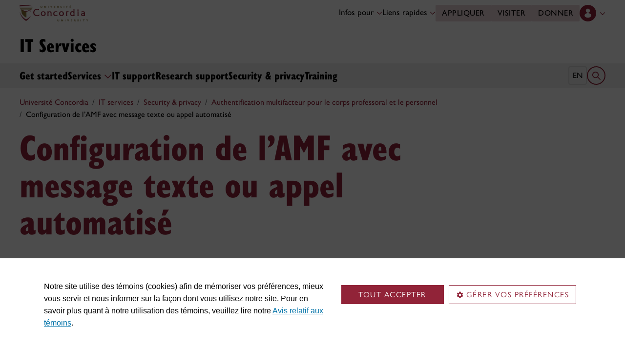

--- FILE ---
content_type: text/html
request_url: https://www.concordia.ca/it/security/authentification-multifacteur-corps-professoral-personnel/sms.html
body_size: 14313
content:

    <!DOCTYPE HTML>
<html lang="fr">
    <head>
    <meta charset="utf-8">
    <meta http-equiv="content-type" content="text/html; charset=UTF-8">
    <meta name="viewport" id="viewport" content="width=device-width, initial-scale=1.0">
    <meta name="robots" content="index,follow">
    <meta http-equiv="keywords" content="MFA, multi-factor authentication, Microsoft Authenticator, SMS, home phone">
    <link rel="shortcut icon" href="/etc/designs/concordia/favicon.ico">
    <link rel="icon" type="image/png" sizes="32x32" href="/etc/designs/concordia/clientlibs/img/favicons/favicon-32x32.png">
    <link rel="icon" type="image/png" sizes="16x16" href="/etc/designs/concordia/clientlibs/img/favicons/favicon-16x16.png">
    <link rel="icon" type="image/png" sizes="192x192" href="/etc/designs/concordia/clientlibs/img/favicons/android-chrome-192x192.png">
    <link rel="apple-touch-icon" sizes="180x180" href="/etc/designs/concordia/clientlibs/img/favicons/apple-touch-icon.png">
    <link rel="manifest" crossorigin="use-credentials" href="/content/concordia/manifest.json">
    <link rel="mask-icon" href="/etc/designs/concordia/clientlibs/img/favicons/safari-pinned-tab.svg" color="#912338">
    <meta name="msapplication-TileColor" content="#912338">
    <meta name="theme-color" content="#912338">
    <title>Configuration de l&rsquo;AMF avec message texte ou appel automatis&eacute; | IT Services - Concordia University</title>
    <meta name="internal-url" content="https://www.concordia.ca/content/concordia/en/it/security/authentification-multifacteur-corps-professoral-personnel/sms.html">
    <meta http-equiv="description" content="Step-by-step guide on how to configure multi-factor authentication (MFA) for SMS or home phone">
    <meta property="og:title" content="Configuration de l&rsquo;AMF avec message texte ou appel automatis&eacute; | IT Services - Concordia University">
    <meta property="og:description" content="Step-by-step guide on how to configure multi-factor authentication (MFA) for SMS or home phone">
    <meta property="og:type" content="website">
    <meta property="og:image" content="https://www.concordia.ca/content/concordia/en/it/security/authentification-multifacteur-corps-professoral-personnel/sms.social.png/1654713948376.jpg">
    <meta property="og:image:alt" content="">
    <meta name="twitter:card" content="summary_large_image">
    <meta name="twitter:title" content="Configuration de l&rsquo;AMF avec message texte ou appel automatis&eacute; | IT Services - Concordia University">
    <meta property="twitter:image:src" content="https://www.concordia.ca/content/concordia/en/it/security/authentification-multifacteur-corps-professoral-personnel/sms.social.png/1654713948376.jpg">
    <meta name="ts:path" content="content/concordia/en/it/security/authentification-multifacteur-corps-professoral-personnel/sms">
    <link rel="preload" href="https://use.typekit.net/kmq6huc.css" as="style">
    <link rel="stylesheet" href="https://use.typekit.net/kmq6huc.css">
    <link rel="stylesheet" href="/etc/designs/concordia/clientlibs/vendor/bootstrap.min.24f75f0593b4daf33ef0203b04084356.css" type="text/css">
<link rel="stylesheet" href="/etc/designs/concordia/clientlibs/vendor/jquery-ui.min.7fb2f297bef3e44aaaa0b7ea0fc4cd4f.css" type="text/css">
<link rel="stylesheet" href="/etc/designs/concordia/concordia-master-clientlibs.min.7995ab42258172a486ac4d64e7f88292.css" type="text/css">
<script src="/etc/designs/concordia/clientlibs/vendor/bootstrap.min.fe96f9dd36170e0e5cdf9aeee3a03e99.js"></script>
<script src="/etc/designs/concordia/clientlibs/vendor/jquery.min.88fc740c0c81068c14c7431c45e9f4dc.js"></script>
<script src="/etc/designs/concordia/clientlibs/vendor/jquery-ui.min.f682feedd6ecc56f5db71cfdaa48a41f.js"></script>
<script src="/etc/designs/concordia/clientlibs/vendor/picturefill.min.893eed8d44a0e92621a02d4252223d82.js"></script>
<script src="/etc/designs/concordia/concordia-master-clientlibs.min.e0dc24ffc096edd97d31aa743d944128.js"></script>

        <script src="https://cscript-cdn-use.concordia.ca/loader.js"></script>
        <script>
            let languageCode = document.documentElement.lang;
            languageCode = languageCode.includes("fr") ? "fr" : "";
            var cassieSettings = {
                widgetProfileId: 1,
                languageCode: languageCode,
                licenseKey: "414E0D0E-BBCC-4D69-95C5-FE1D15F8C496",
                region: "use",
                environment: "production"
            };
            window.CassieWidgetLoader = new CassieWidgetLoaderModule(cassieSettings);

            document.addEventListener('CassieSubmitConsent',e=>{
                let cats=window.CassieWidgetLoader?.Widget?.widgetTemplate?.Categories||[],
                    map={},consent={analytics_storage:"denied",ad_storage:"denied",functionality_storage:"denied",security_storage:"denied"},
                    key={"Performance cookies":"analytics_storage","Marketing cookies":"ad_storage","Functional cookies":"functionality_storage","Strictly necessary cookies":"security_storage"},
                    eu="AT,BE,BG,CY,CZ,DE,DK,EE,ES,FI,FR,GR,HR,HU,IE,IT,LT,LU,LV,MT,NL,PL,PT,RO,SE,SI,SK,UK,CH".split(",");
                cats.forEach(cat=>cat.Cookies.forEach(c=>map[c.ChannelID]=key[cat.ChannelTypeParent||cat.ChannelType]));
                e.detail.forEach(p=>p.isOptIn&&map[p.channelId]&&(consent[map[p.channelId]]="granted"));
                fetch("https://ipapi.co/country/").then(r=>r.text()).then(c=>{
                    if (eu.includes(c)) {
                        clarity?.('consentv2',consent);
                        for (let [k,v] of Object.entries(consent)) clarity('set',`consent_`,v);
                    }
                });
            });
        </script>
</head>
    
<body class="concordia page basicpage ">
        <!-- Google Tag Manager -->
        <noscript><iframe src="//www.googletagmanager.com/ns.html?id=GTM-57BSZT"
        height="0" width="0" style="display:none;visibility:hidden"></iframe></noscript>
        <script>(function(w,d,s,l,i){w[l]=w[l]||[];w[l].push({'gtm.start':
        new Date().getTime(),event:'gtm.js'});var f=d.getElementsByTagName(s)[0],
        j=d.createElement(s),dl=l!='dataLayer'?'&l='+l:'';j.async=true;j.src=
        '//www.googletagmanager.com/gtm.js?id='+i+dl;f.parentNode.insertBefore(j,f);
        })(window,document,'script','dataLayer','GTM-57BSZT');</script>
        <!-- End Google Tag Manager -->
    <div id="boot">
        
    <header class="d-print-none">
        <a id="skip-to-main" class="btn btn-primary ga-skip-to-main-link" href="#content-main">Aller au contenu principal</a>

        <div class="emergency-alert">
            <div class="c-alert">
<script>
    $(document).ready(function () {
        cAlert.init("emergency_alert", "Voir plus", "Voir moins");
    });
</script>
</div>

        </div>

        <div class="header-embed d-none">
            <div class="header-embed script parbase">
    <style>

#boot .c-page-header__title, #boot .c-intro__title, #boot .c-introduction__title {
    font-size: var(--cds-font-size-650);
}

#boot .program-content p, #boot .program-content li, #boot .program-content .xlarge-text, #boot .program-content .large-text {
    font-size: 20px !important;
    line-height: 1.6 !important;
}

#boot .program-content .btn-burgundy-arrow {
    font-size: var(--cds-font-size-125);
    line-height: var(--cds-font-line-height-label);
}

#boot .c-link-list ul.c-link-list--style-default a, 
#boot .c-link-list ol.c-link-list--style-default a {
    text-decoration-color: color-mix(in srgb,currentColor 30%,transparent) !important;
}

#boot .c-link-list ul.c-link-list--style-default a:hover, 
#boot .c-link-list ol.c-link-list--style-default a:hover {
    text-decoration-color: color-mix(in srgb,currentColor 100%,transparent) !important;
}

#boot .c-wysiwyg .rte ol li.xlarge-text::marker {
    font-size: 18px;
}

@media (min-width: 768px) {
#boot .c-wysiwyg .rte ol li.xlarge-text::marker {
    font-size: 20px;
}
}


#boot .faceted-search .filters .filter-category.fr {
    font-size: 16px;
}

#boot .c-faculty-profile__info h1 {
margin: 1rem 0 .2rem -2px;
font: 800 2.5rem 'gill-sans-nova-condensed',sans-serif !important;
letter-spacing: normal;
color: #912338;
}

#boot .c-faculty-profile__info ul li strong {
    font-weight: bold;
}

@media(min-width: 768px) {

#boot .c-faculty-profile__info h1 {
    margin-top: 0;
    font-size: 3.375rem !important;
}
}

#boot .c-faculty-profile__main-content h2 {
margin: 0 0 1.5rem 0;
font: 800 2.25rem 'gill-sans-nova-condensed',sans-serif !important;
letter-spacing: normal;
text-transform: none;
color: #000;
}

#boot .c-faculty-profile__content-block h3 {
margin-bottom: 1rem;
font: 800 1.5rem/1.2 'gill-sans-nova-condensed',sans-serif;
}

#boot .c-faculty-profile__profile-login h5 {
    font-weight: 600 !important;
}

@media(min-width: 768px) {
#boot .c-faculty-profile__profile-login h5 {
    font: normal 18px/24px Arial,sans-serif;
    color: #000;
}
}

#boot .x-panel-body .thumb-wrap {
    display: block !important;
    visibility: visible !important;
}

#boot h1.hero-title {
    letter-spacing: 0 !important;
}

#boot .btn.btn-simple {
    font-weight: var(--cds-font-weight-semi-bold) !important;
}

#boot .btn.btn-simple:hover {
    text-decoration-color: #912238 !important;
}

#boot .navbar-nav .btn {
    text-wrap: unset;
    text-wrap-mode: nowrap;
}

@media (min-width: 768px) {
#boot .important-date .text.col-12.col-md-10 {
    flex: 3 !important;
}

#boot .important-date .date.col-12.col-md-2 {
   flex: 1 !important;
}

}

#boot .btn.btn-simple-back {
    font-weight: var(--cds-font-weight-semi-bold) !important;
    font-size: var(--cds-font-size-125) !important;
    line-height: var(--cds-font-line-height-brand-lead) !important;
    font-family: var(--cds-font-family-brand) !important;
    color: black !important;
}

@media (min-width: 768px) {

#boot .btn.btn-simple-back {
    font-size: var(--cds-font-size-150) !important;
}

}

#boot .c-tfs__result-link {
    text-decoration: underline !important;
    text-underline-offset: 3px !important;
    text-decoration-thickness: 1px !important;
}

#boot .c-faculty-profile-list__list-item--gap {
    border-bottom: 1px solid var(--cds-border-color-primary) !important; 
}

#boot .hero .hero-subtitle, 
#boot .c-hero .hero-subtitle {
    margin: 1.5rem 0 0 0;
    font: 500 24px/32px 'gill-sans-nova',sans-serif;
    letter-spacing: .25px;
}


#boot .c-news-list p.c-card__title.c-card__title--xsmall.c-card__title--black {
    font: 500 22px/28px 'gill-sans-nova', sans-serif !important;
}

#boot .c-news-list .c-news-list__grid a.rss-link {
    display: flex !important;
    flex-direction: row !important;
    font-family: var(--cds-font-family-body) !important;
    font-size: var(--cds-font-size-050) !important;
    font-weight: normal;
    padding-top: .2rem;
}

#boot .c-news-list .c-news-list__grid .ci-rss {
    transform: translateY(3px);
}

@media(max-width: 767px) {
    #boot .c-news-list .c-news-list__grid .more-links a {
        margin: 0;
    }

    #boot .c-news-list .c-news-list__grid .more-links {
        display: flex;
        margin-bottom: .5rem;
        gap: .5rem;
    }
}

#boot .deep-footer-links button {
    font-size: 14px !important;
    font-weight: normal !important;
}

#boot .sr-only {
  position: absolute;
  width: 1px;
  height: 1px;
  padding: 0;
  margin: -1px;
  overflow: hidden;
  clip: rect(0, 0, 0, 0); /* For older browsers */
  white-space: nowrap; /* Prevent text from wrapping and breaking speech */
  border: 0;
}
</style>

<script>
document.addEventListener('DOMContentLoaded',()=>{window.location.href.includes('concordia.ca/faculty/ulf-hlobil.html')&&(document.querySelector('div#ppl-widget-container')?.parentElement?.classList.contains('text-collapsible__content')&&document.querySelector('div#ppl-widget-container').parentElement.classList.remove('text-collapsible__content'))});
</script>
</div>

        </div>

        
        <div class="c-header__sticky-wrapper">
            <div class="c-header__sticky-container">
                


<div class="c-header-top">
    <div class="c-header-top__container c-header-top__container--subsite">
        <div class="container width1200">
            <div class="c-header-top__concordia-logo-container c-header-top__concordia-logo-container--subsite">
                <a class="c-header-top__concordia-logo c-header-top__concordia-logo--subsite ga-c-header-top-concordia-logo" href="https://www.concordia.ca/fr.html">
                        <img class="d-none d-xl-block" src="/etc/designs/concordia/clientlibs/img/logo-concordia-university.png" alt="Université Concordia">
                        <img class="d-block d-xl-none" src="/etc/designs/concordia/clientlibs/img/logo-concordia.svg" alt="Université Concordia">
                </a>
            </div>
                <div class="c-header-top__courtesy-nav c-header-top__courtesy-nav--subsite c-header-top__courtesy-nav--hidden">
                        <div class="c-role-links-desktop dropdown">
                            <div class="dropdown">
                                <button class="btn dropdown-toggle dropdown-toggle--subsite" type="button" data-bs-toggle="dropdown" aria-expanded="false">
                                    Infos pour
                                    <span class="c-header-top__icon-chevron">
                                        <svg class="ci" role="presentation" aria-hidden="true">
                                            <use href="/etc/designs/concordia/clientlibs/img/svg-sprites.svg#ci-chevron-up"></use>
                                        </svg>
                                    </span>
                                </button>
                                <div class="dropdown-menu wide dropdown-menu-start">
                                    <div class="container">
                                        <div class="row">
                                            <ul class="col" role="menu">
                                                <li role="presentation">
                                                    <a class="dropdown-item ga-c-role-links-desktop-link" role="menuitem" href="/fr/admission.html">Futur·es étudiant·es</a>
                                                </li>
                                                <li role="presentation">
                                                    <a class="dropdown-item ga-c-role-links-desktop-link" role="menuitem" href="/students.html">Étudiant·es actuel·les</a>
                                                </li>
                                                <li role="presentation">
                                                    <a class="dropdown-item ga-c-role-links-desktop-link" role="menuitem" href="/fr/diplomes-amis.html">Diplômé·es et ami·es</a>
                                                </li>
                                                <li role="presentation">
                                                    <a class="dropdown-item ga-c-role-links-desktop-link" role="menuitem" href="https://hub.concordia.ca/carrefour.html">Professeur·es et personnel</a>
                                                </li>
                                                <li role="presentation">
                                                    <a class="dropdown-item ga-c-role-links-desktop-link" role="menuitem" href="/fr/etudes/apprentissage-experientiel/partenaires/embaucher-un-e-etudiant-e.html">Employeurs</a>
                                                </li>
                                                <li role="presentation">
                                                    <a class="dropdown-item ga-c-role-links-desktop-link" role="menuitem" href="/fr/parents.html">Parents</a>
                                                </li>
                                                <li role="presentation">
                                                    <a class="dropdown-item ga-c-role-links-desktop-link" role="menuitem" href="/fr/actualites/relations-medias.html">Médias</a>
                                                </li>
                                            </ul>
                                        </div>
                                    </div>
                                </div>
                            </div>
                        </div>
                        <div class="c-quick-links-desktop dropdown">
                            <button class="btn dropdown-toggle dropdown-toggle--subsite" type="button" data-bs-toggle="dropdown" aria-expanded="false">
                                Liens rapides
                                <span class="c-header-top__icon-chevron">
                                    <svg class="ci" role="presentation" aria-hidden="true">
                                        <use href="/etc/designs/concordia/clientlibs/img/svg-sprites.svg#ci-chevron-up"></use>
                                    </svg>
                                </span>
                            </button>
                            <div class="dropdown-menu wide dropdown-menu-end">
                                <div class="container">
                                    <div class="row row-cols-2">
                                        <ul class="col" role="menu"><li role="presentation"><a class="dropdown-item ga-c-quick-links-desktop-link" href="/fr/etudiants/etudes-au-1er-cycle/guide-daccueil.html" role="menuitem">Guide d'accueil – 1<sup>er</sup> cycle</a></li><li role="presentation"><a class="dropdown-item ga-c-quick-links-desktop-link" href="/gradstudies/students/new.html" role="menuitem">Guide d'accueil – études supérieures</a></li><li role="presentation"><a class="dropdown-item ga-c-quick-links-desktop-link" href="/events/academic-dates.html" role="menuitem">Calendrier universitaire</a></li><li role="presentation"><a class="dropdown-item ga-c-quick-links-desktop-link" href="/students.html" role="menuitem">Pôle étudiant</a></li><li role="presentation"><a class="dropdown-item ga-c-quick-links-desktop-link" href="/fr/etudiants/birks.html" role="menuitem">Centre de services étudiants Birks</a></li><li role="presentation"><a class="dropdown-item ga-c-quick-links-desktop-link" href="/fr/etudiants/internationaux.html" role="menuitem">Bureau des étudiants internationaux</a></li><li role="presentation"><a class="dropdown-item ga-c-quick-links-desktop-link" href="/students/services/study-help-tutoring.html" role="menuitem">Toutes les ressources académiques</a></li></ul><ul class="col" role="menu"><li role="presentation"><a class="dropdown-item ga-c-quick-links-desktop-link" href="/it.html" role="menuitem">Services de <span aria-label="T I">TI</span></a></li><li role="presentation"><a class="dropdown-item ga-c-quick-links-desktop-link" href="https://library.concordia.ca/" role="menuitem">Bibliothèque</a></li><li role="presentation"><a class="dropdown-item ga-c-quick-links-desktop-link" href="/campus-life/security.html" role="menuitem">Protection et prévention</a></li><li role="presentation"><a class="dropdown-item ga-c-quick-links-desktop-link" href="/students/exchanges/csep.html" role="menuitem">Échanges et partenariats</a></li><li role="presentation"><a class="dropdown-item ga-c-quick-links-desktop-link" href="/print.html" role="menuitem">Impression</a></li><li role="presentation"><a class="dropdown-item ga-c-quick-links-desktop-link" href="/it/services/concordia-wireless-network.html" role="menuitem">Accès Wi-Fi</a></li><li role="presentation"><a class="dropdown-item ga-c-quick-links-desktop-link" href="/fr/etudiants/appli-concordia.html" role="menuitem">Appli de Concordia</a></li></ul>
                                    </div>
                                </div>
                            </div>
                        </div>
                        <div class="c-header-top__buttons">
                            <a class="btn btn--subsite ga-c-header-top-desktop-link" href="/fr/admission/demande-admission.html">Appliquer</a>
                            <a class="btn btn--subsite ga-c-header-top-desktop-link" href="/fr/admission/visiter.html">Visiter</a>
                            <a class="btn btn--subsite ga-c-header-top-desktop-link" href="/fr/diplomes-amis/dons.html">Donner</a>
                        </div>
                        <div class="c-header-top__lang-toggle c-header-top__lang-toggle--subsite">
                            
                            <a class="ga-c-header-top-lang-toggle-mobile" href="/it/security/mfa/sms.html">en</a>
                        </div>

                    
                    <div class="c-hub-menu c-hub-menu--subsite c-hub-menu--fr dropdown"></div>
                </div>
        </div>
    </div>
</div>
                    <div class="c-subsite c-subsite--white">
                        
                        <div class="c-subsite__container-row">
                            <div class="container width1200 c-subsite__container ">
                                <div class="c-subsite__container-top-row-mobile">
                                    <div class="c-subsite__container-titles">
                                        <h2 class="c-subsite__title"><a class="focus-custom--outline-offset-0" href="/it.html">IT Services</a></h2>
                                    </div>
                                    
                                    <button class="c-header-top__hamburger-btn c-header-top__hamburger-btn--subsite  navbar-toggler ga-c-header-top-hamburger-btn-mobile" type="button" aria-controls="c-navbar__offcanvas" aria-label="Toggle top navigation">
                                        <span class="c-header-top__hamburger-btn--open">
                                            <svg class="ci" aria-label="open">
                                                <use href="/etc/designs/concordia/clientlibs/img/svg-sprites.svg#ci-hamburger"></use>
                                            </svg>
                                        </span>
                                        <span class="c-header-top__hamburger-btn--close">
                                            <svg class="ci" aria-label="Fermer">
                                                <use href="/etc/designs/concordia/clientlibs/img/svg-sprites.svg#ci-close-flat"></use>
                                            </svg>
                                        </span>
                                    </button>
                                </div>
                            </div>
                            

<div class="c-navbar ">
    <nav class="navbar navbar-expand-xl navbar--subsite navbar--white" aria-label="Main navigation">
        <div class="container width1200">
            <div id="c-navbar__offcanvas" class="navbar-collapse offcanvas-collapse" tabindex="-1">

                
                
                
                <div class="c-site-search c-site-search--subsite focus-none" tabindex="-1">
                    <div class="container width1200 padding-keep position-relative">
                        <nav>
                            <div class="nav nav-tabs" role="tablist">
                                <button id="c-site-search__tab--concordia" class="nav-link active focus-custom--outline-offset-0" data-bs-toggle="tab" data-bs-target="#c-site-search__pane--concordia" aria-controls="c-site-search__pane--concordia" type="button" role="tab" aria-selected="true">Concordia</button>
                                    <button id="c-site-search__tab--directories" class="nav-link focus-custom--outline-offset-0" data-bs-toggle="tab" data-bs-target="#c-site-search__pane--directories" aria-controls="c-site-search__pane--directories" type="button" role="tab" aria-selected="false">Annuaires</button>
                            </div>
                        </nav>
                        <div class="tab-content">
                            <div id="c-site-search__pane--concordia" class="tab-pane show active" aria-labelledby="c-site-search__tab--concordia" role="tabpanel" tabindex="-1">
                                <form action="https://www.concordia.ca/search.html" method="get" role="search">
                                    <input id="c-site-search__url-private" type="hidden" value="https://hub.concordia.ca/carrefour/search.html">
                                    <div class="input-group">
                                        <input id="c-site-search__form--input-concordia" class="form-control focus-custom--outline-offset-0" name="q" type="text" placeholder="Recherche Concordia" aria-label="Recherche Concordia" aria-describedby="c-site-search__form--submit-concordia">
                                        <button id="c-site-search__form--submit-concordia" class="btn focus-custom--outline-offset-0" type="submit">
                                            <span class="visually-hidden">Recherche</span>
                                            <svg class="ci" role="presentation" aria-hidden="true">
                                                <use href="/etc/designs/concordia/clientlibs/img/svg-sprites.svg#ci-search"></use>
                                            </svg>
                                        </button>
                                    </div>
                                </form>
                            </div>
                                <div id="c-site-search__pane--directories" class="tab-pane" aria-labelledby="c-site-search__tab--directories" role="tabpanel" tabindex="-1">
                                    <form action="https://www.concordia.ca/directories.html" method="get" role="search">
                                        <input id="c-site-search__first_name" type="hidden" value="">
                                        <input id="c-site-search__last_name" type="hidden" value="">
                                        <div class="input-group">
                                            <input id="c-site-search__form--input-directories" class="form-control focus-custom--outline-offset-0" type="text" placeholder="Recherche Annuaires" aria-label="Recherche Annuaires" aria-describedby="c-site-search__form--submit-directories">
                                            <button id="c-site-search__form--submit-directories" class="btn focus-custom--outline-offset-0" type="submit">
                                                <span class="visually-hidden">Recherche</span>
                                                <svg class="ci" role="presentation" aria-hidden="true">
                                                    <use href="/etc/designs/concordia/clientlibs/img/svg-sprites.svg#ci-search"></use>
                                                </svg>
                                            </button>
                                        </div>
                                    </form>
                                </div>
                        </div>
                        <button class="c-site-search__btn-close btn btn-link" type="button">
                            Fermer
                            <span class="icon-close">
                                <svg class="ci" role="presentation">
                                    <use href="/etc/designs/concordia/clientlibs/img/svg-sprites.svg#ci-close"></use>
                                </svg>
                            </span>
                        </button>
                    </div>
                </div>
                

                
                <div class="c-mega-menu c-mega-menu--subsite ">
                        
<ul class="navbar-nav">
            <li class="position-relative">
                    <a id="c-mega-menu__get-started" href="/it/get-started.html" class="btn dropdown-toggle dropdown-toggle--subsite   dropdown-toggle--black-text focus-custom--outline-offset-0 ">
                        Get started
                    </a>
            </li>
            <li class="position-relative">
                    <button
                        id="c-mega-menu__services"
                        class="btn dropdown-toggle dropdown-toggle--subsite   dropdown-toggle--black-text focus-custom--outline-offset-0 "
                        type="button"
                        data-bs-toggle="dropdown"
                        aria-expanded="false"
                    >
                        Services
                        <span class="c-mega-menu__icon-chevron c-mega-menu__icon-chevron--subsite c-mega-menu__icon-chevron--black-text">
                            <svg class="ci" role="presentation" aria-hidden="true">
                                <use href="/etc/designs/concordia/clientlibs/img/svg-sprites.svg#ci-chevron-up"></use>
                            </svg>
                        </span>
                    </button>
                    <div class="dropdown-menu dropdown-menu--subsite ">
                        <div class="c-mega-menu__dropdown-links c-mega-menu__dropdown-links--subsite">
                                <div class="c-mega-menu__dropdown-group">
                                    <div id="c-mega-menu__collapse-programs" class="collapse show">
                                        <ul role="menu">
                                                <li role="presentation">
                                                    <a class="dropdown-item dropdown-item--subsite dropdown-item--overview ga-c-mega-menu-dropdown-link" role="menuitem" href="/it/services.html">IT Service catalogue</a>
                                                </li>
                                                <li class="" role="presentation">
                                                    <a class="dropdown-item dropdown-item--subsite ga-c-mega-menu-dropdown-link" role="menuitem" tabindex="-1" href="/it/services/projects.html">
                                                        Projects
                                                    </a>
                                                </li>
                                        </ul>
                                    </div>
                                </div>
                        </div>
                    </div>
            </li>
            <li class="position-relative">
                    <a id="c-mega-menu__support" href="/it/support.html" class="btn dropdown-toggle dropdown-toggle--subsite   dropdown-toggle--black-text focus-custom--outline-offset-0 ">
                        IT support
                    </a>
            </li>
            <li class="position-relative">
                    <a id="c-mega-menu__research" href="/it/research.html" class="btn dropdown-toggle dropdown-toggle--subsite   dropdown-toggle--black-text focus-custom--outline-offset-0 ">
                        Research support
                    </a>
            </li>
            <li class="position-relative">
                    <a id="c-mega-menu__security" href="/it/security.html" class="btn dropdown-toggle dropdown-toggle--subsite   dropdown-toggle--black-text focus-custom--outline-offset-0 ">
                        Security &amp; privacy
                    </a>
            </li>
            <li class="position-relative">
                    <a id="c-mega-menu__training" href="/it/training.html" class="btn dropdown-toggle dropdown-toggle--subsite   dropdown-toggle--black-text focus-custom--outline-offset-0 ">
                        Training
                    </a>
            </li>
</ul>

                </div>
                

                
                    <div class="c-header-top__buttons c-header-top__buttons--mobile">
                        <a class="btn ga-c-header-top-mobile-link" href="/fr/admission/demande-admission.html">Appliquer</a>
                        <a class="btn ga-c-header-top-mobile-link" href="/fr/admission/visiter.html">Visiter</a>
                        <a class="btn ga-c-header-top-mobile-link" href="/fr/campagne.html">Donner</a>
                    </div>
                

                
                
                <div class="c-header-top__useful-links-mobile ">
                    <strong>Liens utiles</strong>
                    <div class="row">
                        <div class="col">
                            <ul role="menu">
                                <li role="presentation">
                                    <a class="ga-c-mega-menu-useful-links-mobile-link" href="/maps.html" role="menuitem">Cartes</a>
                                </li>
                                <li role="presentation">
                                    <a class="ga-c-mega-menu-useful-links-mobile-link" href="/campus-life/security.html" role="menuitem">Protection et prévention</a>
                                </li>
                                <li role="presentation">
                                    <a class="ga-c-mega-menu-useful-links-mobile-link" href="/it/services/concordia-wireless-network.html" role="menuitem">Accès Wi-Fi</a>
                                </li>
                                <li role="presentation">
                                    <a class="ga-c-mega-menu-useful-links-mobile-link" href="/print.html" role="menuitem">Impression</a>
                                </li>
                            </ul>
                        </div>
                        <div class="col">
                            <ul role="menu">
                                <li role="presentation">
                                    <a class="ga-c-mega-menu-useful-links-mobile-link" href="/it.html" role="menuitem">Support TI</a>
                                </li>
                                <li role="presentation">
                                    <a class="ga-c-mega-menu-useful-links-mobile-link" href="https://library.concordia.ca/" role="menuitem">Bibliothèque</a>
                                </li>
                                <li role="presentation">
                                    <a class="ga-c-mega-menu-useful-links-mobile-link" href="/fr/nous-joindre.html" role="menuitem">Nous joindre</a>
                                </li>
                                <li role="presentation">
                                    <a class="ga-c-mega-menu-useful-links-mobile-link" href="/fr/etudiants/appli-concordia.html" role="menuitem">Appli de Concordia</a>
                                </li>
                            </ul>
                        </div>
                    </div>
                </div>
                

                
                    <div class="c-role-links-mobile dropdown">
                        <button class="dropdown-toggle focus-custom-outline--offset-0 border-bottom-0" type="button" data-bs-toggle="dropdown" data-bs-auto-close="false" aria-expanded="false">
                            Infos pour
                            <span class="c-role-links-mobile__icon-chevron">
                                <svg class="ci" role="presentation" aria-hidden="true">
                                    <use href="/etc/designs/concordia/clientlibs/img/svg-sprites.svg#ci-chevron-up"></use>
                                </svg>
                            </span>
                        </button>
                        <div class="dropdown-menu border-bottom-0">
                            <ul role="menu">
                                <li role="presentation">
                                    <a class="dropdown-item ga-c-role-links-mobile-link" role="menuitem" href="/fr/admission.html">Futur·es étudiant·es</a>
                                </li>
                                <li role="presentation">
                                    <a class="dropdown-item ga-c-role-links-mobile-link" role="menuitem" href="/students.html">Étudiant·es actuel·les</a>
                                </li>
                                <li role="presentation">
                                    <a class="dropdown-item ga-c-role-links-mobile-link" role="menuitem" href="/fr/diplomes-amis.html">Diplômé·es et ami·es</a>
                                </li>
                                <li role="presentation">
                                    <a class="dropdown-item ga-c-role-links-mobile-link" role="menuitem" href="https://hub.concordia.ca/carrefour.html">Professeur·es et personnel</a>
                                </li>
                                <li role="presentation">
                                    <a class="dropdown-item ga-c-role-links-mobile-link" role="menuitem" href="/fr/etudes/apprentissage-experientiel/partenaires/embaucher-un-e-etudiant-e.html">Employeurs</a>
                                </li>
                                <li role="presentation">
                                    <a class="dropdown-item ga-c-role-links-mobile-link" role="menuitem" href="/fr/parents.html">Parents</a>
                                </li>
                                <li role="presentation">
                                    <a class="dropdown-item ga-c-role-links-mobile-link" role="menuitem" href="/fr/actualites/relations-medias.html">Médias</a>
                                </li>
                            </ul>
                        </div>
                    </div>
                

                
                    <div class="c-quick-links-mobile dropdown">
                        <button class="dropdown-toggle focus-custom-outline--offset-0" type="button" data-bs-toggle="dropdown" data-bs-auto-close="false" aria-expanded="false">
                            Liens rapides
                            <span class="c-quick-links-mobile__icon-chevron">
                                <svg class="ci" role="presentation" aria-hidden="true">
                                    <use href="/etc/designs/concordia/clientlibs/img/svg-sprites.svg#ci-chevron-up"></use>
                                </svg>
                            </span>
                        </button>
                        <div class="dropdown-menu">
                            <ul role="menu"><li role="presentation"><a class="dropdown-item ga-c-quick-links-mobile-link" href="/fr/etudiants/etudes-au-1er-cycle/guide-daccueil.html" role="menuitem">Guide d'accueil – 1<sup>er</sup> cycle</a></li><li role="presentation"><a class="dropdown-item ga-c-quick-links-mobile-link" href="/gradstudies/students/new.html" role="menuitem">Guide d'accueil – études supérieures</a></li><li role="presentation"><a class="dropdown-item ga-c-quick-links-mobile-link" href="/events/academic-dates.html" role="menuitem">Calendrier universitaire</a></li><li role="presentation"><a class="dropdown-item ga-c-quick-links-mobile-link" href="/fr/rh/travailler-a-concordia/emplois.html" role="menuitem">Centre de services étudiants Birks</a></li><li role="presentation"><a class="dropdown-item ga-c-quick-links-mobile-link" href="/fr/etudiants/internationaux.html" role="menuitem">Bureau des étudiants internationaux</a></li><li role="presentation"><a class="dropdown-item ga-c-quick-links-mobile-link" href="/students/exchanges/csep.html" role="menuitem">Échanges et partenariats</a></li><li role="presentation"><a class="dropdown-item ga-c-quick-links-mobile-link" href="/students/services/study-help-tutoring.html" role="menuitem">Toutes les ressources académiques</a></li></ul>
                        </div>
                    </div>
                
            </div>

            <div class="c-navbar__features c-navbar__features--subsite">
                    
                    <a class="c-navbar__lang-toggle c-navbar__lang-toggle--subsite c-navbar__lang-toggle--white ga-c-header-top-lang-toggle-desktop" href="/it/security/mfa/sms.html" aria-label="English">en</a>

                <button class="c-navbar__btn-search c-navbar__btn-search--subsite c-navbar__btn-search--white" type="button">
                    <span class="visually-hidden">Ouvrir le formulaire de recherche</span>
                    <span class="icon-search">
                        <svg class="ci" role="presentation" aria-hidden="true">
                            <use href="/etc/designs/concordia/clientlibs/img/svg-sprites.svg#ci-search"></use>
                        </svg>
                    </span>
                </button>
            </div>
        </div>
    </nav>
</div>

                        </div>
                    </div>
            </div>
        </div>
                <div class="container-fluid width1200">
                    <div class="row">
                        <div class="c-breadcrumb">
        <nav aria-label="breadcrumb">
            <ol class="breadcrumb">
                            <li class="breadcrumb-item">
                                <a href="/">Université Concordia</a>
                            </li>
                            <li class="breadcrumb-item">
                                <a href="/it.html">IT services</a>
                            </li>
                            <li class="breadcrumb-item">
                                <a href="/it/security.html">Security & privacy</a>
                            </li>
                            <li class="breadcrumb-item">
                                <a href="/it/security/authentification-multifacteur-corps-professoral-personnel.html">Authentification multifacteur pour le corps professoral et le personnel</a>
                            </li>
                            <li class="breadcrumb-item active" aria-current="page">
                                Configuration de l’AMF avec message texte ou appel automatisé
                            </li>
            </ol>
        </nav>
</div>

                    </div>
                </div>
    </header>
        
<main id="content-main" >
    <div class="container width1200">
    <div class="container width940 ms-0 px-0">
        <div class="row">
            <div class="content-main parsys">


<div class="cssinclude parbase section">
    <style>#boot .textimage div.image.right {
    float: right;
    margin: 3px 0 30px 30px !important;
}</style>
</div>



<div class="c-introduction c-intro c-page-header section">

<div class="container-fluid ">
        <div class="row">
            <h1 class="c-introduction__title col-12 large ">Configuration de l’AMF avec message texte ou appel automatisé</h1>
        </div>
    <div class="row">
            <div class="col-sm-12 ">
                
            </div>
    </div>
</div>
</div>



<div class="c-separator section"><div class="c-separator--default  " style="margin-bottom:60px;">
    <hr aria-hidden="true"/>
</div>
</div>



<div class="c-textimage textimage section">

<div id="content_main_textimage_1915443292" class="">

        <div class="image  right  "  style="max-width: 100%;">
                        <img src="/content/concordia/en/it/security/authentification-multifacteur-corps-professoral-personnel/sms/_jcr_content/content-main/textimage_1915443292/image.img.png/1639687686857.png" alt="Sign in using your Concordia email address" class="cq-dd-image ">
                
        </div>

    <div class="rte  right">
        <div class="text"><h2>Étape 1</h2>
<p><span class="xlarge-text">Rendez-vous à&nbsp;<a href="https://aka.ms/mfasetup" target="_blank" adhocenable="false">https://aka.ms/mfasetup</a>&nbsp;à partir de votre ordinateur.</span></p>
<p><span class="xlarge-text">Connectez-vous en utilisant votre <b>adresse courriel de Concordia</b>.</span></p>
</div>
    </div>
    <div class="clearfix"></div>
</div>
</div>



<div class="c-separator section"><div class="c-separator--transparent  ">
    <hr aria-hidden="true"/>
</div>
</div>



<div class="c-textimage textimage section">

<div id="content_main_textimage_95328771" class="">

        <div class="image  right  "  style="max-width: 100%;">
                        <img src="/content/concordia/en/it/security/authentification-multifacteur-corps-professoral-personnel/sms/_jcr_content/content-main/textimage_95328771/image.img.png/1639687709232.png" alt="Concordia sign in" class="cq-dd-image ">
                
        </div>

    <div class="rte  right">
        <div class="text"><h2>Étape&nbsp;2</h2>
<p><span class="xlarge-text">Vous devriez arriver sur la page de connexion de Concordia, où votre adresse courriel est déjà inscrite. Entrez votre mot de passe et cliquez sur <b>Se connecter</b>.</span></p>
</div>
    </div>
    <div class="clearfix"></div>
</div>
</div>



<div class="c-separator section"><div class="c-separator--transparent  ">
    <hr aria-hidden="true"/>
</div>
</div>



<div class="c-textimage textimage section">

<div id="content_main_textimage_1090991147" class="">

        <div class="image  right  "  style="max-width: 100%;">
                        <img src="/content/concordia/en/it/security/authentification-multifacteur-corps-professoral-personnel/sms/_jcr_content/content-main/textimage_1090991147/image.img.png/1639688333423.png" alt="How should we contact you" class="cq-dd-image ">
                
        </div>

    <div class="rte  right">
        <div class="text"><h2>Étape&nbsp;3</h2>
<p><span class="xlarge-text">Sous <b>Comment devons-nous vous contacter?</b>, sélectionnez l’option <b>Téléphone d’authentification</b>.<b></b></span></p>
<p><span class="xlarge-text">Sélectionnez le code de pays <b>Canada (+1)</b> et saisissez votre indicatif régional et votre numéro de téléphone dans l’espace restant.</span></p>
<p><span class="xlarge-text">Sous <b>Méthode</b>, vous pouvez choisir de recevoir un code à six&nbsp;chiffres par message texte ou par appel téléphonique automatisé. Sélectionnez l’option voulue, puis cliquez sur <b>Suivant</b> dans le coin inférieur droit de l’écran.</span></p>
</div>
    </div>
    <div class="clearfix"></div>
</div>
</div>



<div class="c-separator section"><div class="c-separator--transparent  ">
    <hr aria-hidden="true"/>
</div>
</div>



<div class="c-textimage textimage section">

<div id="content_main_textimage" class="">

        <div class="image  right  "  style="max-width: 100%;">
                        <img src="/content/concordia/en/it/security/authentification-multifacteur-corps-professoral-personnel/sms/_jcr_content/content-main/textimage/image.img.png/1639688401104.png" alt="text message" class="cq-dd-image ">
                
        </div>

    <div class="rte  right">
        <div class="text"><h2>Étape&nbsp;4</h2>
<p><span class="xlarge-text">Si vous avez choisi de recevoir le code par message texte, le message ressemblera à ceci&nbsp;:</span></p>
<p><span class="xlarge-text">&nbsp;</span></p>
<p><span class="xlarge-text">*&nbsp;Si vous avez choisi de recevoir le code par appel téléphonique automatisé, passez à <a adhocenable="false" href="#step7">l’étape&nbsp;7</a>.</span></p>
</div>
    </div>
    <div class="clearfix"></div>
</div>
</div>



<div class="c-separator section"><div class="c-separator--transparent  ">
    <hr aria-hidden="true"/>
</div>
</div>



<div class="c-textimage textimage section">

<div id="content_main_textimage_1192646825" class="">

        <div class="image  right  "  style="max-width: 100%;">
                        <img src="/content/concordia/en/it/security/authentification-multifacteur-corps-professoral-personnel/sms/_jcr_content/content-main/textimage_1192646825/image.img.png/1639688433503.png" alt="When you receive the verification code, enter it here" class="cq-dd-image ">
                
        </div>

    <div class="rte  right">
        <div class="text"><h2>Étape&nbsp;5</h2>
<p><span class="xlarge-text">Saisissez le code à six&nbsp;chiffres reçu par message texte dans le champ de vérification, puis cliquez sur le bouton bleu <b>Vérifier</b>.</span></p>
</div>
    </div>
    <div class="clearfix"></div>
</div>
</div>



<div class="c-separator section"><div class="c-separator--transparent  ">
    <hr aria-hidden="true"/>
</div>
</div>



<div class="c-textimage textimage section">

<div id="content_main_textimage_1428281193" class="">

        <div class="image  right  "  style="max-width: 100%;">
                        <img src="/content/concordia/en/it/security/authentification-multifacteur-corps-professoral-personnel/sms/_jcr_content/content-main/textimage_1428281193/image.img.png/1639688460623.png" alt="verification successful" class="cq-dd-image ">
                
        </div>

    <div class="rte  right">
        <div class="text"><h2>Étape&nbsp;6</h2>
<p><span class="xlarge-text">L’écran devrait se mettre à jour et indiquer que la vérification a réussi.</span></p>
<p><span class="xlarge-text">Cliquez sur <b>Terminé</b> pour conclure le processus de configuration.</span></p>
</div>
    </div>
    <div class="clearfix"></div>
</div>
</div>



<div class="c-separator section"><div class="c-separator--transparent  ">
    <hr aria-hidden="true"/>
</div>
</div>



<div class="c-anchor-link section"><a id="step7"></a>

</div>



<div class="c-textimage textimage section">

<div id="content_main_textimage_1437208011" class="">

        <div class="image  right  "  style="max-width: 100%;">
                        <img src="/content/concordia/en/it/security/authentification-multifacteur-corps-professoral-personnel/sms/_jcr_content/content-main/textimage_1437208011/image.img.png/1639688481470.png" alt="We&#39;re calling your phone" class="cq-dd-image ">
                
        </div>

    <div class="rte  right">
        <div class="text"><h2>Étape&nbsp;7</h2>
<p><span class="xlarge-text">Si vous avez choisi de recevoir un appel téléphonique, vous verrez s’afficher ce message.</span></p>
<p><span class="xlarge-text">Dans les secondes qui suivent, vous devriez recevoir un appel au numéro fourni précédemment.</span></p>
</div>
    </div>
    <div class="clearfix"></div>
</div>
</div>



<div class="c-separator section"><div class="c-separator--transparent  ">
    <hr aria-hidden="true"/>
</div>
</div>



<div class="c-textimage textimage section">

<div id="content_main_textimage_1689925694" class="">

        <div class="image  right  "  style="max-width: 100%;">
                        <img src="/content/concordia/en/it/security/authentification-multifacteur-corps-professoral-personnel/sms/_jcr_content/content-main/textimage_1689925694/image.img.png/1639688498063.png" alt="verification successful" class="cq-dd-image ">
                
        </div>

    <div class="rte  right">
        <div class="text"><h2>Étape&nbsp;8</h2>
<p><span class="xlarge-text">Le message automatisé vous demandera d’appuyer sur la touche dièse (#). Votre ordinateur affichera ensuite le message suivant.</span></p>
<p><span class="xlarge-text">La configuration est terminée.</span></p>
</div>
    </div>
    <div class="clearfix"></div>
</div>
</div>

</div>

        </div>
    </div>
    </div>
</main>

        
        <section aria-label="Pre-footer" class="c-bottom ">
            <div class="container width940">
                <div class="bottom-parsys parsys">


<div class="c-separator section"><div class="c-separator--transparent  ">
    <hr aria-hidden="true"/>
</div>
</div>



<div class="reference parbase section"><div class="cq-dd-paragraph"><div class="c-wysiwyg wysiwyg">

<div class="rte ">
    <h2 style="text-align: center;">Vous avez besoin d’assistance? Nous sommes là pour vous.</h2>
<p style="text-align: center;"><b></b><span class="xlarge-text">Pour obtenir du soutien, écrivez au Service d’assistance à&nbsp;<a href="mailto:help@concordia.ca">help@concordia.ca</a>.</span></p>

</div>
</div>
</div>
</div>

</div>

            </div>
                    <div class="space-above-footer">&nbsp;</div>
                <a id="c-back-to-top" title="Retour en haut de page">
                    <span>Retour en haut de page</span>
                </a>
        </section>


<p class="d-none d-print-block float-end">&copy; Université Concordia</p>
    <div class="custom-footer-top iparsys parsys"><div class="section"><div class="new">
</div>
</div><div class="iparys_inherited"><div class="custom-footer-top iparsys parsys">
</div>
</div></div>


<footer class="c-footer custom">
    <div class="main">
        <div class="container width1200">
            <div class="row">
                    <div class="custom-footer-main iparsys parsys"><div class="section"><div class="new">
</div>
</div><div class="iparys_inherited"><div class="custom-footer-main iparsys parsys">


<div class="cssinclude parbase section">
    <style>.c-footer .main {
    padding-bottom: 50px !important;
}    

.c-footer .textimage div.image {
    margin: 5px 5px 0 0 !important;
}

.c-footer .textimage {
    margin-top: -18px !important;
    margin-bottom: 0 !important;
}

.social .image {
    float: left;
    margin-right: 16px;
    opacity: 0.7;
} 

.social .image:hover {
    float: left;
    margin-right: 16px;
    opacity: 1;
}

@media (min-width: 469px) {
    #logos-A {
        width: 65%;
        max-width: 300px;
        float: left;
        margin-top: 60px;
    }
    #logos-B {
        width: 24%;
        max-width: 180px;
        float: right;
        margin-top: 40px;
    }
}

@media (max-width: 468px) {
    #logos-A {
        width: 100%;
        max-width: 220px;
        float: left;
        margin-top: 40px;
    }
    #logos-B {
        width: 100%;
        max-width: 140px;
        float: left;
        margin-top: 20px;
    }
}</style>
</div>



<div class="parsys_column row cq-colctrl-lt5       "><div class="parsys_column cq-colctrl-lt5-c0 col-md-3 col-sm-12 col-12">


<div class="c-wysiwyg wysiwyg section">

<div class="rte ">
    <p style="font: normal 20px/32px 'GillSansMTProBoldCondensed'; margin-bottom: 0; color: #fff;">IT Services</p>

</div>
</div>



<div class="c-link-list section">

<div class="c-link-list__container ">
            <ul class="   c-link-list--colour-default" role="menu">
                            <li class="" role="presentation">
                                <a href="/it/get-started.html" role="menuitem">Get started</a>
                            </li>
                            <li class="" role="presentation">
                                <a href="/it/services.html" role="menuitem">Services</a>
                            </li>
                            <li class="" role="presentation">
                                <a href="/it/support.html" role="menuitem">IT support</a>
                            </li>
                            <li class="" role="presentation">
                                <a href="/it/research.html" role="menuitem">Research support</a>
                            </li>
                            <li class="" role="presentation">
                                <a href="/it/security.html" role="menuitem">Security & privacy</a>
                            </li>
                            <li class="" role="presentation">
                                <a href="/it/training.html" role="menuitem">Training</a>
                            </li>
                            <li class="" role="presentation">
                                <a href="/it/notices.html" role="menuitem">News & alerts</a>
                            </li>
            </ul>
</div>
</div>



</div><div class="parsys_column cq-colctrl-lt5-c1 col-md-3 col-sm-12 col-12">


<div class="c-wysiwyg wysiwyg section">

<div class="rte ">
    <p style="font: normal 20px/32px 'GillSansMTProBoldCondensed'; margin-bottom: 0; color: #fff;">Useful links</p>


</div>
</div>



<div class="c-link-list section">

<div class="c-link-list__container ">
            <ul class="   c-link-list--colour-default" role="menu">
                            <li class="" role="presentation">
                                <a href="/it/services.html" role="menuitem">All IT services</a>
                            </li>
                            <li class="" role="presentation">
                                <a href="/it/support/learn-teach-work-from-home.html" role="menuitem">Learn, teach and work from home</a>
                            </li>
                            <li class="" role="presentation">
                                <a href="/it/training/course-availability.html" role="menuitem">Upcoming training courses</a>
                            </li>
                            <li class="" role="presentation">
                                <a href="/it/subscriptions.html" role="menuitem">Service interruption notifications</a>
                            </li>
            </ul>
</div>
</div>



<div class="c-wysiwyg wysiwyg section">

<div class="rte ">
    <p style="font: normal 20px/32px 'GillSansMTProBoldCondensed'; margin-bottom: 0; color: #fff;">Consult a Service Centre</p>


</div>
</div>



<div class="c-link-list section">

<div class="c-link-list__container ">
            <ul class="   c-link-list--colour-default" role="menu">
                            <li class="" role="presentation">
                                <a href="/it/support.html#centres" role="menuitem">IT Service Centres</a>
                            </li>
                            <li class="" role="presentation">
                                <a href="/it/support.html#faculty" role="menuitem">Faculty Service Centres</a>
                            </li>
            </ul>
</div>
</div>



</div><div class="parsys_column cq-colctrl-lt5-c2 col-md-3 col-sm-12 col-12">


<div class="c-wysiwyg wysiwyg section">

<div class="rte ">
    <p style="font: normal 20px/32px 'GillSansMTProBoldCondensed'; margin-bottom: 0; color: #fff;">Contact the IT Service Desk</p>
<p><a href="mailto:help@concordia.ca" adhocenable="false">help@concordia.ca</a><br>
514-848-2424, ext.&nbsp;7613</p>
<p><a href="/it/support.html#ticket">Open a ticket</a></p>
<p style="font: normal 20px/32px 'GillSansMTProBoldCondensed'; margin-bottom: 0; color: #fff;">Office hours</p>
<p>Monday - Friday, 8 a.m. - 7 p.m.<br>
Saturday - 9 a.m. - noon<br>
Sunday - Closed</p>

</div>
</div>



</div><div class="parsys_column cq-colctrl-lt5-c3 col-md-3 col-sm-12 col-12">


<div class="reference parbase section"><div class="cq-dd-paragraph"><div class="c-box box">
        <a href="/indigenous/resources/territorial-acknowledgement.html" target="" class="bloc with-border  " style="padding: 8px 12px; border: 1px solid #b37e88;  ">
    
    <div class="parsys">


<div class="c-wysiwyg wysiwyg section">

<div class="rte ">
    <p style="font: 800 20px/32px 'gill-sans-nova-condensed'; margin-bottom: 0; color: #fff;">Territorial acknowledgement</p>
<p style="margin-bottom: 0;">Concordia University is located on unceded Indigenous lands. The Kanien’kehá:ka Nation is recognized as the custodians of Tiohtià:ke/Montreal.</p>

</div>
</div>

</div>

        </a>


</div>
</div>
</div>



</div></div><div style="clear:both"></div>
</div>
</div></div>

            </div>
        </div>
    </div>

    <div class="deep-footer">
        <div class="container width1200">
            <div class="row align-items-center">
                <div class="col-12 col-lg-9 deep-footer-info">
                    <div class="deep-footer-phone">
                        Centrale <a href="tel:514-848-2424">514-848-2424</a> <span class="separator" aria-hidden="true">|</span> Urgence <a href="tel:514-848-3717">514-848-3717</a>
                    </div>

                    <ul class="deep-footer-links clearfix" role="menu">
                        <li role="presentation">
                            <a href="/campus-life/security.html" role="menuitem">Protection et prévention</a>
                        </li>
                        <li role="presentation">
                            <span class="separator" aria-hidden="true">|</span>
                        </li>
                        <li role="presentation">
                            <a href="/fr/web/accessibilite.html" role="menuitem">Accessibilité</a>
                        </li>
                        <li role="presentation">
                            <span class="separator" aria-hidden="true">|</span>
                        </li>
                        <li role="presentation">
                            <a href="/fr/vie-privee.html" role="menuitem">Confidentialité</a>
                        </li>
                        <li role="presentation">
                            <span class="separator" aria-hidden="true">|</span>
                        </li>
                        <li role="presentation">
                            <a href="/fr/web/conditions.html" role="menuitem">Conditions d'utilisation</a>
                        </li>
                        <li role="presentation">
                            <span class="separator" aria-hidden="true">|</span>
                        </li>
                        <li role="presentation">
                            <button class="btn btn-link focus-custom--outline-offset-0" role="menuitem" x-cq-linkchecker="skip" onclick="CassieWidgetLoader.Widget.showModal();">Gérer les témoins</button>
                        </li>
                        <li role="presentation">
                            <span class="separator" aria-hidden="true">|</span>
                        </li>
                        <li role="presentation">
                            <a href="/fr/nous-joindre.html" role="menuitem">Nous joindre</a>
                        </li>
                        <li role="presentation">
                            <span class="separator" aria-hidden="true">|</span>
                        </li>
                        <li class="feedback" role="presentation">
                            <a href="/web/feedback-forms.html" role="menuitem">Commentaires sur le site Web</a>
                        </li>
                    </ul>

                    <div class="deep-footer-copyright">
                        &copy; Université Concordia.&nbsp; Montréal, QC, Canada
                    </div>
                </div>

                <div class="col-12 col-lg-3 mb-5 deep-footer-logo">
                    <img src="/etc/designs/concordia/clientlibs/img/logo-concordia-wordmark.svg" alt="Concordia University" width="175">
                </div>
            </div>
        </div>
    </div>
</footer>

    </div>
</body>

</html>
